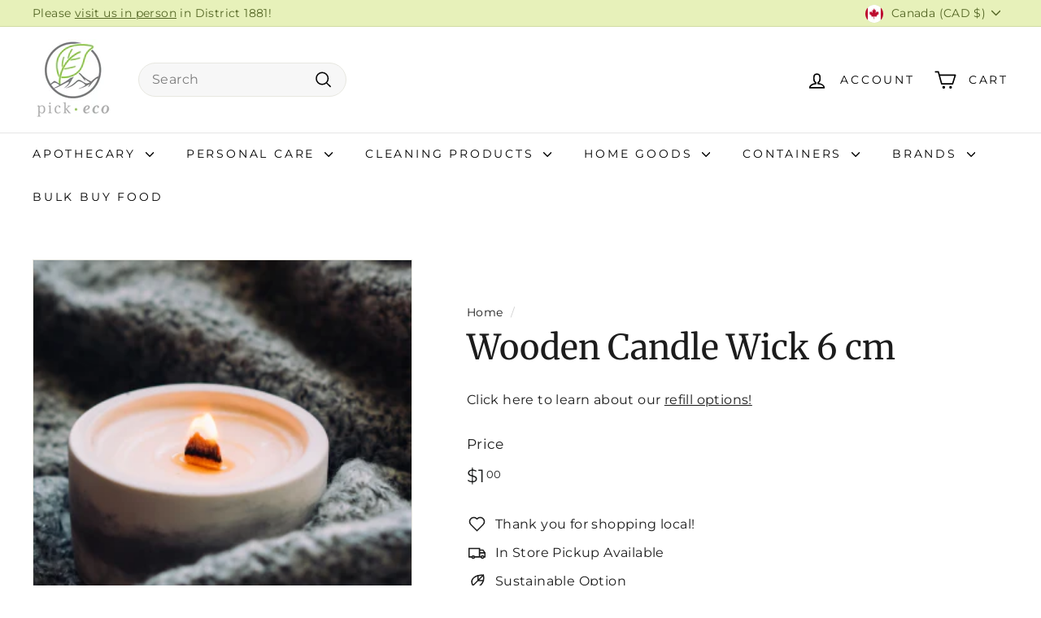

--- FILE ---
content_type: text/html; charset=utf-8
request_url: https://www.pickeco.ca//variants/39752582791234/?section_id=store-availability
body_size: 526
content:
<div id="shopify-section-store-availability" class="shopify-section">


<div
  data-section-id="store-availability"
  data-section-type="store-availability"><div class="store-availability">
<at-icon
  src="//www.pickeco.ca/cdn/shop/t/9/assets/icon-in-stock.svg?v=121581795448479347601716071768"
  data-name="in-stock">
</at-icon>

<script type="module">
  import 'components/icon';
</script>

<div class="store-availability__info"><div>
            Pickup available at <strong>1881</strong>
          </div>
          <p class="store-availability__small">
            Usually ready in 4 hours
          </p>
          <div class="store-availability__small store-availability__small--link">
            

<tool-tip-trigger
  class="tool-tip-trigger"
  data-tool-tip="store-availability"
  data-tool-tip-classes=""
>
  
    <div class="tool-tip-trigger__title">View store information</div>
  
  <span
    class="tool-tip-trigger__content"
    data-tool-tip-trigger-content=""
  >
    
  <div data-availability-product-title></div>
  
  <hr><div class="store-availability">
<at-icon
  src="//www.pickeco.ca/cdn/shop/t/9/assets/icon-in-stock.svg?v=121581795448479347601716071768"
  data-name="in-stock">
</at-icon>

<script type="module">
  import 'components/icon';
</script>

<div class="store-availability__info">
        <div>
          <strong>
            1881
          </strong>
        </div>
        <p class="store-availability__small">Pickup available, usually ready in 4 hours
</p><div class="store-availability__small">
          <p>45922 Thunderbird Lane<br>105<br>Chilliwack BC V2P 0J6<br>Canada</p>
<p>
              +16043929990
            </p></div>
      </div>
    </div>
  </span>
  
</tool-tip-trigger>

          </div></div>
    </div></div>



</div>

--- FILE ---
content_type: text/javascript
request_url: https://www.pickeco.ca/cdn/shop/t/9/assets/product-complementary.js?v=115010611336991946551716071770
body_size: -651
content:
import"@archetype-themes/scripts/config";import"@archetype-themes/scripts/modules/product-recommendations";
//# sourceMappingURL=/cdn/shop/t/9/assets/product-complementary.js.map?v=115010611336991946551716071770


--- FILE ---
content_type: text/javascript
request_url: https://www.pickeco.ca/cdn/shop/t/9/assets/section-slideshow-image.js?v=78404926763425096301716071770
body_size: -717
content:
import"@archetype-themes/scripts/config";import"@archetype-themes/scripts/modules/slideshow";
//# sourceMappingURL=/cdn/shop/t/9/assets/section-slideshow-image.js.map?v=78404926763425096301716071770


--- FILE ---
content_type: text/javascript
request_url: https://www.pickeco.ca/cdn/shop/t/9/assets/section-product-recommendations.js?v=68463675784327451211716071770
body_size: -624
content:
import"@archetype-themes/scripts/modules/product-recommendations";
//# sourceMappingURL=/cdn/shop/t/9/assets/section-product-recommendations.js.map?v=68463675784327451211716071770


--- FILE ---
content_type: text/javascript
request_url: https://www.pickeco.ca/cdn/shop/t/9/assets/section-slideshow-image.js?v=78404926763425096301716071770
body_size: -567
content:
import"@archetype-themes/scripts/config";import"@archetype-themes/scripts/modules/slideshow";
//# sourceMappingURL=/cdn/shop/t/9/assets/section-slideshow-image.js.map?v=78404926763425096301716071770


--- FILE ---
content_type: text/javascript
request_url: https://www.pickeco.ca/cdn/shop/t/9/assets/section-main-product.js?v=48829736225712131391716071770
body_size: -596
content:
import"@archetype-themes/scripts/config";import"@archetype-themes/scripts/modules/product";
//# sourceMappingURL=/cdn/shop/t/9/assets/section-main-product.js.map?v=48829736225712131391716071770


--- FILE ---
content_type: text/javascript
request_url: https://www.pickeco.ca/cdn/shop/t/9/assets/announcement-bar.js?v=30886685393339443611716071767
body_size: -419
content:
import"@archetype-themes/scripts/config";import{Slideshow}from"@archetype-themes/scripts/modules/slideshow";theme.announcementBar=function(){var args={autoPlay:5e3,avoidReflow:!0,cellAlign:theme.config.rtl?"right":"left",fade:!0},bar,flickity;function init(){bar=document.getElementById("AnnouncementSlider"),bar&&(unload(),bar.dataset.blockCount!==1&&(flickity=new Slideshow(bar,args)))}function onBlockSelect(id){var slide=bar.querySelector("#AnnouncementSlide-"+id),index=parseInt(slide.dataset.index);flickity&&typeof flickity.pause=="function"&&(flickity.goToSlide(index),flickity.pause())}function onBlockDeselect(){flickity&&typeof flickity.play=="function"&&flickity.play()}function unload(){flickity&&typeof flickity.destroy=="function"&&flickity.destroy()}return{init:init,onBlockSelect:onBlockSelect,onBlockDeselect:onBlockDeselect,unload:unload}}();
//# sourceMappingURL=/cdn/shop/t/9/assets/announcement-bar.js.map?v=30886685393339443611716071767


--- FILE ---
content_type: text/javascript
request_url: https://www.pickeco.ca/cdn/shop/t/9/assets/section-featured-collection.js?v=70396313371272205741716071770
body_size: -671
content:
import"@archetype-themes/scripts/config";import"@archetype-themes/scripts/modules/collection-template";
//# sourceMappingURL=/cdn/shop/t/9/assets/section-featured-collection.js.map?v=70396313371272205741716071770


--- FILE ---
content_type: text/javascript
request_url: https://www.pickeco.ca/cdn/shop/t/9/assets/section-hero-video.js?v=138616389493027501011716071770
body_size: -713
content:
import"@archetype-themes/scripts/config";import"@archetype-themes/scripts/modules/video-section";
//# sourceMappingURL=/cdn/shop/t/9/assets/section-hero-video.js.map?v=138616389493027501011716071770


--- FILE ---
content_type: text/javascript
request_url: https://www.pickeco.ca/cdn/shop/t/9/assets/section-featured-collection.js?v=70396313371272205741716071770
body_size: -759
content:
import"@archetype-themes/scripts/config";import"@archetype-themes/scripts/modules/collection-template";
//# sourceMappingURL=/cdn/shop/t/9/assets/section-featured-collection.js.map?v=70396313371272205741716071770


--- FILE ---
content_type: text/javascript
request_url: https://www.pickeco.ca/cdn/shop/t/9/assets/section-main-collection.js?v=178808321021703902081716071770
body_size: -587
content:
import"@archetype-themes/scripts/config";import"@archetype-themes/scripts/modules/collection-template";import"@archetype-themes/scripts/helpers/sections";
//# sourceMappingURL=/cdn/shop/t/9/assets/section-main-collection.js.map?v=178808321021703902081716071770


--- FILE ---
content_type: text/javascript
request_url: https://www.pickeco.ca/cdn/shop/t/9/assets/section-main-product.js?v=48829736225712131391716071770
body_size: -693
content:
import"@archetype-themes/scripts/config";import"@archetype-themes/scripts/modules/product";
//# sourceMappingURL=/cdn/shop/t/9/assets/section-main-product.js.map?v=48829736225712131391716071770


--- FILE ---
content_type: text/javascript
request_url: https://www.pickeco.ca/cdn/shop/t/9/assets/section-promo-grid.js?v=111576400653284386401716071770
body_size: -623
content:
import"@archetype-themes/scripts/config";import"@archetype-themes/scripts/modules/video-section";
//# sourceMappingURL=/cdn/shop/t/9/assets/section-promo-grid.js.map?v=111576400653284386401716071770


--- FILE ---
content_type: text/javascript
request_url: https://www.pickeco.ca/cdn/shop/t/9/assets/product-complementary.js?v=115010611336991946551716071770
body_size: -684
content:
import"@archetype-themes/scripts/config";import"@archetype-themes/scripts/modules/product-recommendations";
//# sourceMappingURL=/cdn/shop/t/9/assets/product-complementary.js.map?v=115010611336991946551716071770


--- FILE ---
content_type: text/javascript
request_url: https://www.pickeco.ca/cdn/shop/t/9/assets/section-main-collection.js?v=178808321021703902081716071770
body_size: -626
content:
import"@archetype-themes/scripts/config";import"@archetype-themes/scripts/modules/collection-template";import"@archetype-themes/scripts/helpers/sections";
//# sourceMappingURL=/cdn/shop/t/9/assets/section-main-collection.js.map?v=178808321021703902081716071770


--- FILE ---
content_type: text/javascript
request_url: https://www.pickeco.ca/cdn/shop/t/9/assets/section-promo-grid.js?v=111576400653284386401716071770
body_size: -760
content:
import"@archetype-themes/scripts/config";import"@archetype-themes/scripts/modules/video-section";
//# sourceMappingURL=/cdn/shop/t/9/assets/section-promo-grid.js.map?v=111576400653284386401716071770


--- FILE ---
content_type: text/javascript
request_url: https://www.pickeco.ca/cdn/shop/t/9/assets/section-footer.js?v=143843864055408484941716071770
body_size: -305
content:
import"@archetype-themes/scripts/config";import"@archetype-themes/scripts/modules/disclosure";class FooterSection extends HTMLElement{constructor(){super(),this.selectors={locale:"[data-disclosure-locale]",currency:"[data-disclosure-currency]"},this.container=this,this.localeDisclosure=null,this.currencyDisclosure=null,document.dispatchEvent(new CustomEvent("footer-section:loaded",{detail:{sectionId:this.sectionId}})),this.init()}disconnectedCallback(){this.onUnload()}init(){const localeEl=this.container.querySelector(this.selectors.locale),currencyEl=this.container.querySelector(this.selectors.currency);localeEl&&(this.localeDisclosure=new theme.Disclosure(localeEl)),currencyEl&&(this.currencyDisclosure=new theme.Disclosure(currencyEl));const newsletterInput=document.querySelector(".footer__newsletter-input");newsletterInput&&newsletterInput.addEventListener("keyup",function(){newsletterInput.classList.add("footer__newsletter-input--active")}),theme.collapsibles.init(this.container)}onUnload(){this.localeDisclosure&&this.localeDisclosure.destroy(),this.currencyDisclosure&&this.currencyDisclosure.destroy()}}customElements.define("footer-section",FooterSection);
//# sourceMappingURL=/cdn/shop/t/9/assets/section-footer.js.map?v=143843864055408484941716071770
